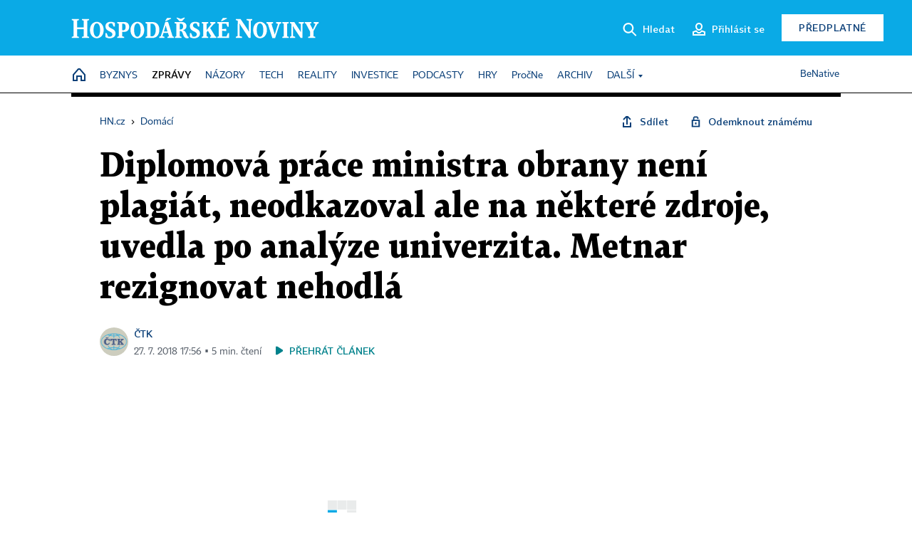

--- FILE ---
content_type: text/html; charset=windows-1250
request_url: https://domaci.hn.cz/c1-66203960-diplomova-prace-ministra-obrany-metnara-neni-plagiat-uvedla-po-analyze-ostravska-univerzita
body_size: 80237
content:
<!DOCTYPE html>
<!-- fe9; [0.9369] -->
<html lang="cs">
<head>
	<meta charset="windows-1250">
	<meta name="language" content="cs">
	<title>Diplomová práce ministra obrany není plagiát, neodkazoval ale na některé zdroje, uvedla po analýze univerzita. Metnar rezignovat nehodlá | Hospodářské noviny (HN.cz)</title>


	<meta name="viewport" content="initial-scale=1.0, width=device-width">
	<meta name="description" content="Diplomová práce ministra obrany Lubomíra Metnara (za ANO) není plagiát, mohla mít ale vyšší úroveň. Po analýze to uvedla Ostravská univerzita, kde práce vznikla. Metnar v diplomové práci neuváděl přebírané citace. O výsledku analýzy v pátek informoval mluvčí univerzity Adam Soustružník. Metnar se...">
	<meta name="keywords" content="ministerstvo obrany, plagiátorství, plagiát">
	<meta name="author" content="ČTK">
	<meta name="copyright" content="&copy; 2026 Economia, a.s.">
	<meta name="referrer" content="no-referrer-when-downgrade">
	<meta name="robots" content="max-image-preview:standard">
	<meta name="robots" content="max-snippet:-1">

	<meta name="facebook-domain-verification" content="1vzl0v0f1vma5x4519sbv50ibgqhl1">

	
	<meta property="fb:pages" content="93433992603">
	<meta property="fb:admins" content="1612230751">
	<meta property="fb:app_id" content="160152434038663">

	<meta property="og:site_name" content="Hospodářské noviny (HN.cz)">
	<meta property="og:email" content="hn@economia.cz">
	<meta property="og:phone_number" content="+420233071111">
	<meta property="og:fax_number" content="+420224800370">
	<meta property="article:publisher" content="https://www.facebook.com/hospodarky">
	<meta name="twitter:site" content="@hospodarky">

		<link rel="canonical" href="https://domaci.hn.cz/c1-66203960-diplomova-prace-ministra-obrany-metnara-neni-plagiat-uvedla-po-analyze-ostravska-univerzita">
				
					
	<meta name="googlebot" content="noarchive,snippet">

	<meta property="og:type" content="article">
	<meta property="og:url" content="https://domaci.hn.cz/c1-66203960-diplomova-prace-ministra-obrany-metnara-neni-plagiat-uvedla-po-analyze-ostravska-univerzita">
	<meta property="og:title" content="Diplomová práce ministra obrany není plagiát, neodkazoval ale na některé zdroje, uvedla po analýze univerzita. Metnar rezignovat nehodlá">
	<meta property="og:description" content="Diplomová práce ministra obrany Lubomíra Metnara (za ANO) není plagiát, mohla mít ale vyšší úroveň. Po analýze to uvedla Ostravská univerzita, kde práce vznikla. Metnar v diplomové práci neuváděl přebírané citace. O výsledku analýzy v pátek informoval mluvčí univerzity Adam Soustružník. Metnar se...">
	<meta property="og:image" content="https://img.ihned.cz/attachment.php/30/71868030/J0WSR3fUruKmopBIMaOvxGnkz8sjV5lw/jarvis_5b5774de498ecbdf28566155.jpg">
	<meta property="og:locale" content="cs_CZ">

		<meta property="article:published_time" content="2018-07-27T17:56:00+02:00">
	<meta property="article:tag" content="ministerstvo obrany, plagiátorství, plagiát">
	<meta property="article:section" content="Domácí">
	<meta name="news_keywords" content="ministerstvo obrany, plagiátorství, plagiát">

	<meta name="twitter:card" content="summary_large_image">
		<meta name="twitter:title" content="Diplomová práce ministra obrany není plagiát, neodkazoval ale na některé zdroje, uvedla po analýze univerzita. Metnar rezignovat nehodlá">
	<meta name="twitter:description" content="Diplomová práce ministra obrany Lubomíra Metnara (za ANO) není plagiát, mohla mít ale vyšší úroveň. Po analýze to uvedla Ostravská univerzita, kde práce vznikla. Metnar v diplomové práci neuváděl přebírané citace. O výsledku analýzy v pátek informoval mluvčí univerzity Adam Soustružník. Metnar se...">
	<meta name="twitter:image" content="https://img.ihned.cz/attachment.php/30/71868030/J0WSR3fUruKmopBIMaOvxGnkz8sjV5lw/jarvis_5b5774de498ecbdf28566155.jpg">
	<meta name="twitter:url" content="https://domaci.hn.cz/c1-66203960-diplomova-prace-ministra-obrany-metnara-neni-plagiat-uvedla-po-analyze-ostravska-univerzita">

	<link href="//hn.cz/css/v3/styles.css?26010715" rel="stylesheet" type="text/css">

	
<!-- Google Tag Manager -->
<script>(function(w,d,s,l,i){w[l]=w[l]||[];w[l].push({'gtm.start':
new Date().getTime(),event:'gtm.js'});var f=d.getElementsByTagName(s)[0],
j=d.createElement(s),dl=l!='dataLayer'?'&l='+l:'';j.async=true;j.src=
'//www.googletagmanager.com/gtm.js?id='+i+dl;f.parentNode.insertBefore(j,f);
})(window,document,'script','dataLayer','GTM-NPKTHP');</script>
<!-- End Google Tag Manager -->

	<script src="https://apis.google.com/js/client:platform.js?onload=start"></script>
	<script src="//hn.cz/js/vendor/jquery.js"></script>
	<script src="//hn.cz/js/vendor/jquery.cookie.js"></script>

	<script src="//hn.cz/js/cmp-init.js?21121616" charset="UTF-8"></script>
	<script src="//hn.cz/js/cmp-loader.js?25033113" charset="UTF-8"></script>

	<script src="//hn.cz/js/vendor/swiper-bundle.min.js"></script>
	<script src="https://asset.stdout.cz/fe/external/iframe.js" id="videohub_jscore"></script>
	<script src="//hn.cz/js/common.js?25121114" charset="UTF-8"></script>
	<script src="//hn.cz/js/sh.js?25070812" charset="UTF-8"></script>

	<script src="//hn.cz/js/oauth.js?25060911" charset="UTF-8" id="oauth-script" data-google-oauth-client-id="620603146776-l72im3egblf6h540rtcsb268554hcvl7.apps.googleusercontent.com"></script>
	<script src="//hn.cz/js/v2/payments_article_purchase.js?24060615" charset="UTF-8"></script>
	<script src="//hn.cz/js/jquery.modal-overlay.js?25093011" charset="UTF-8"></script>
	<script src="//hn.cz/js/jquery.modal-menu.js?24012515" charset="UTF-8"></script>
	<script src="//hn.cz/js/jquery.gallery.js?22101710" charset="UTF-8"></script>
	<script src="//hn.cz/js/jquery.iobjects.js?25121515" charset="UTF-8"></script>

	<script src="//hn.cz/js/v3/plugins.js?25120414" charset="UTF-8"></script>
	<script src="//hn.cz/js/tts.js?25101315" charset="UTF-8"></script>
	<script src="//hn.cz/js/v3/main.js?25101315" charset="UTF-8"></script>

	
	<link rel="icon" href="//hn.cz/img/v3/hn-icon.svg">
	<link rel="mask-icon" href="//hn.cz/img/v3/hn-icon.svg" color="#ffffff">
	<link rel="apple-touch-icon" href="//hn.cz/img/v3/hn-touch-icon.png">
	<meta name="theme-color" content="#ffffff">
	<link rel="manifest" href="https://hn.cz/js/manifests/HN_manifest.json"><!-- -->
	

	
	<script type="application/ld+json">
	{
		"@context": "https://schema.org",
		"@type": "NewsArticle",
		"publisher": {
			"@type": "Organization",
			"name": "Economia, a.s.",
			"logo": {
				"@type": "ImageObject",
				"url": "https://hn.cz/img/economia_logo.jpg"
			}
		},

		"url": "https://domaci.hn.cz/c1-66203960-diplomova-prace-ministra-obrany-metnara-neni-plagiat-uvedla-po-analyze-ostravska-univerzita",
		"mainEntityOfPage": "https://domaci.hn.cz/c1-66203960-diplomova-prace-ministra-obrany-metnara-neni-plagiat-uvedla-po-analyze-ostravska-univerzita",
		"headline": "Diplomová práce ministra obrany není plagiát, neodkazoval ale na některé zdroje, uvedla po analýze univerzita. Metnar rezignovat nehodlá",
		"image": "https://img.ihned.cz/attachment.php/30/71868030/J0WSR3fUruKmopBIMaOvxGnkz8sjV5lw/jarvis_5b5774de498ecbdf28566155.jpg",
		"datePublished": "2018-07-27T17:56:00+02:00",
		"dateModified": "2018-07-27T17:56:00+02:00",
		"author": {
			"@type": "Person",
			"name": "ČTK"
		},
		"description": "Diplomová práce ministra obrany Lubomíra Metnara (za ANO) není plagiát, mohla mít ale vyšší úroveň. Po analýze to uvedla Ostravská univerzita, kde práce vznikla. Metnar v diplomové práci neuváděl přebírané citace. O výsledku analýzy v pátek informoval mluvčí univerzity Adam Soustružník. Metnar se...",

		"isAccessibleForFree": "True"
	}
	</script>

<script src="//hn.cz/js/v3/microeshop.js?25070714" charset="UTF-8"></script>
<script>
var microeshop = new _MICROESHOP({
	shopKey: 'hn',
	articleId: 66203960,
	productsListTarget: '.products-list',
	waitingStages: [20,45],
	templates: {
		productItem: '#microeshop_screens .templates .product-item',
		selectedProductItem: '#microeshop_screens .templates .selected-product',
		savedCardItem: '#microeshop_screens .templates .saved-card',
		loggedUserItem: '#microeshop_screens .templates .logged-user',

		screenProducts: '#microeshop_screens .screen-products',
		screenLogin: '#microeshop_screens .screen-login',
		screenHasProduct: '#microeshop_screens .screen-has-subscription',
		screenPayment: '#microeshop_screens .screen-payment',
		screenPaymentStatus: '#microeshop_screens .screen-paymentstatus',

		loadingSpinner: '#microeshop_screens .templates .loading-dialog'
	},
	events: {
		onShow: function() {
			this._sendGA4Event('ec.item_view');
			this.screenProductSelection();
		},
		onProductSelect: function(product) {
			var node = this.contentWrapper.find('.product-'+product.id);
			node.parent().find('.selected').removeClass('selected');
			node.addClass('selected');
			this.contentWrapper.find('.action-login .price').text(product.price_to_pay);
			this._sendGA4Event('ec.add_to_cart');
		},
		onTokenSelect: function(token) {
			var node = this.contentWrapper.find('.card-token-'+token);
			node.parent().find('.selected').removeClass('selected');
			node.addClass('selected');
		},
		onOrderCreated: function() {
			this._sendGA4Event('ec.begin_checkout');
			this.screenPaymentStatus('waiting');
		},
		onOrderCreateFailed: function(error) {
			this.screenPaymentStatus('failed', error);
		},
		onOrderStateChecked: function(response) {
			if(response.status === false) {
				this.screenPaymentStatus('failed');
				return;
			}
			if(response.check_again === false) {
				if(response.payment_status === 'ok') {
					this._sendGA4Event('ec.purchase');
				}
				this.screenPaymentStatus(response.payment_status, response.payment_error);
				return;
			}

			this._checkOrderState();
		},
		onCardWidgetShow: function() {
			this.contentWrapper.find('.buttons').removeClass('hidden');
		},
		onCardWidgetSuccess: function() {
			this.contentWrapper.find('.buttons').addClass('hidden');
			var target = this.contentWrapper.find('.screen-payment .widget-wrapper');
			target.empty();
			this._showLoading(target);
		},
		onPaymentStatusScreenShow: function(screen, status, error) {
			if(status === 'ok') {
				$('.target-email', screen).text(this.state.user.email);
			}
		}
	},
	createDialog: function(content) {
		pulldown._overlay(
			$('<div>', { class: 'microeshop-wrapper' }).append(content),
			true,
			"microeshop-overlay"
		);
		return $('.microeshop-overlay .microeshop-wrapper');
	},
	createProductItem: function(data) {
		return this._hydrate('productItem', data);
	},
	createSelectedProductItem: function(data) {
		return this._hydrate('selectedProductItem', data);
	},
	createLoadingWidget: function() {
		return this.templates.loadingSpinner.clone();
	},
	createUserHasProductDialog: function(status, screen) {
		$('.target-email', screen).text(this.state.user.email);
		return screen;
	},
	getLoggedUser: function() {
		return ecoLogin && ecoLogin.user_email ? {
			email: ecoLogin.user_email,
			logged: ecoLogin.logged
		} : null;
	},
	createOauthLoginForm: function(state) {
		// nacteni soc metod

		var services = [];
		var oauthContainer = state.find('.login-methods');
		var servicesBtns = oauthContainer.find('.oauth_button');

		var callback = $.proxy((response) => {
			$('.oauth_error_wrapper, .oauth_error_wrapper > *', this.contentWrapper).removeClass("visible");
			$('.oauth_error_wrapper .error-unknown', this.contentWrapper).addClass('visible');

			if(response.status !== 'success') {
				$('.oauth_error_wrapper', this.contentWrapper).addClass("visible");
				if($('.oauth_error_wrapper .error-'+response.code, this.contentWrapper).length) {
					$('.oauth_error_wrapper .error-unknown', this.contentWrapper).removeClass('visible');
				}
				$('.oauth_error_wrapper .error-'+response.code, this.contentWrapper).addClass("visible");
				return;
			}
			if(ecoLogin) {
				ecoLogin.loadUserInfo(false);
			}

			this.screenLogin();
		}, this);

		for(var i=0;i<servicesBtns.length;i++) {
			var btn = $(servicesBtns[i]);
			btn.data('after_login_callback', callback);
			services.push(btn.data('service'));
		}
		oAuthLogin.init(services, oauthContainer);
		if(services.length > 0) {
			state.find('.oauth').removeClass('hidden');
		}
		return state;
	}
});

var microeshop_anchors = function(selector) {
	$(selector)
		.prop('href', 'javascript:void(0);')
		.click(function () {
			if ($(this).hasClass('in-progress')) { return; }
			$(this).addClass('in-progress');
			var index = 0;
			if ($(this).data('product-by-index')) { index = parseInt($(this).data('product-by-index'), 10); }
			if (microeshop.init(index)) {
				pulldown.microeshop();
			} else {
				alert('Omlouváme se, nepodařilo se načíst produkty nebo došlo k jiné chybě. Zkuste to prosím později.');
			}
			$(this).removeClass('in-progress');
		})
	;
};

$(document).ready(function() {
		microeshop_anchors('.microeshop-anchor, .offer-microeshop-anchor');
});

</script>

		<script>
			var tts;
			$(function(){ tts = new _TTS({ hintBox: null }); });
		</script>
	
<script>
	IHNED_meta.article = {
		id:			66203960,
		canonical:	'https://domaci.hn.cz/c1-66203960-diplomova-prace-ministra-obrany-metnara-neni-plagiat-uvedla-po-analyze-ostravska-univerzita',
		pubdate:	'2018-07-27 10:50:00',
		title:		'Diplomová práce ministra obrany není plagiát, neodkazoval ale na některé zdroje, uvedla po analýze univerzita. Metnar rezignovat nehodlá',
		preview_image: 'https://img.ihned.cz/attachment.php/40/71868040/4w2KTRgn7qHIFctfe0oh1bp8V9SdO5WL/jarvis_5b5774de498ecbdf28566155.jpg',
		source:		10008590,
		source_name: 'domaci.hn.cz',
		subsource:	10085570,
		slot:		10430670,
		subslot:	10499060,
		authors:	['ČTK'],
		tags:		['ministerstvo obrany','plagiátorství','plagiát'],
		chains:		'10162480,10010290,10078290,10078440,10149300',
		locked:		false,
		paywall_type:	'free',
		locked_for_user: false,
		lock_status:	''
	};

	$(document).ready(function() { GA4.article_detail(); });
</script>

		<script type="text/javascript">
		var page = {
			section: 'zpravy',
			subsection: 'domaci',
			ga4_type: 'detail'
		};

		sh_b.ts = '1768555321';

		_saseco.push_keywords('ministerstvo obrany;plagiátorství;plagiát');
		_saseco.set_site('ihned');
		_saseco.set_area('domaci');
		_saseco.set_targets_id('66203960');
		</script>
<script src="https://ai.hn.cz/pub/loader.min.js?202503" charset="UTF-8" async></script>
<script>

		var p = '010000_d';
		var branding_cfg = {};

		
		if (0) _saseco.targets.ap='1z';
		if (0) {
			_saseco.targets.ap=1;
			ppc_1_enabled = false;
			seznam_ads_enabled = false;
		} else if (seznam_ads_enabled) {
			eco_cmp_queue.push({
				'cmd': 'checkByPreset',
				'preset': 'seznam',
				'callback': function() {
					if (!isFromSeznam(true)) { return; }
					_saseco.targets.ab='sez';
					seznam_ads = true;
				}
			});
		}

		if (typeof branding_cfg.brand !== 'undefined' && typeof branding_cfg.brand.SAS !== 'undefined' && branding_cfg.brand.SAS) {
			_saseco.targets.ab = branding_cfg.brand.SAS;
		}

		if ($.cookie('user__aamhash')) { var aamDeclaredID = $.cookie('user__aamhash'); }

		
	_saseco.targets.template='article';

	</script>

	
	
		<script src="//hn.cz/js/gemius.js?22021711"></script>
		
	
	<script src="//hn.cz/js/ga4.js?25041514" charset="UTF-8"></script>

	<script type="text/javascript">
	
		window._sasic_queue = window._sasic_queue || [];
		window._sashec_queue = window._sashec_queue || [];
		window.AlsOptions = { tag: 'hn' };
		document.write('<sc' + 'ript type="text/javascript" src="' + '//prod-snowly-sasic.stdout.cz/dist/hn/sasic.min.js' + '" onLoad="_sasic.init()"></sc' + 'ript>');
		document.write('<sc' + 'ript type="text/javascript" src="' + '//prod-snowly-sasic.stdout.cz/libs/sashec-connector.min.js' + '" onLoad="_sashec.init()"></sc' + 'ript>');
		_sashec_queue.push(['group', { site:_saseco.get_site(), area:_saseco.get_area(), keyword:_saseco.keywords, targets:_saseco.targets, callback: _saseco.callback }]);
	
	</script>

</head>
<body class="bt90 body0 page-010000_d s2-1 page-article-detail article-detail article-66203960" id="top">
	
<!-- Google Tag Manager (noscript) -->
<noscript><iframe src="https://www.googletagmanager.com/ns.html?id=GTM-NPKTHP" height="0" width="0" style="display:none;visibility:hidden"></iframe></noscript>
<!-- End Google Tag Manager (noscript) -->


	<header>
		<div class="header-wrapper">
			<div class="hn-lista">
				<div class="wrapper">
					<div class="logo">
						<a href="https://hn.cz/">
							<img src="https://hn.cz/img/v3/logo_hospodarske_noviny.svg" alt="Hospodářské noviny">
						</a>
					</div>
					<div class="menu-right">
						<a href="javascript:;" class="button simple button-search" onclick="$('.header-search').removeClass('hidden'); $('.header-search .search-what').focus();"><span class="ico ico-search"></span><span class="after">Hledat</span></a>
						<span class="button-tts desktop-only" title="Zobrazit playlist audio článků"></span>
						<span class="button-pocket desktop-only" title="Články uložené na později"></span>
						<a href="javascript:;" class="button simple button-login desktop-only"><span class="ico ico-profile"><span class="initials"></span></span><span class="text-not-logged after">Přihlásit se</span><span class="text-logged after">Můj účet</span></a>
						<a href="https://predplatne.hn.cz/" target="_blank" class="button inverted button-subscription" onclick="GA4.button_click($(this), 'subscription');">Předplatné</a>
						<a href="javascript:;" class="button simple button-menu-trigger no-desktop" onclick="header.toggleMobileMenu();"><span class="ico ico-menu"></span></a>
					</div>
					<form class="header-search hidden" action="https://hn.cz/#result" method="GET">
						<input type="text" name="search[what]" class="search-what" data-type="main" placeholder="Hledat na HN.cz ...">
						<button class="button search-button ico-search"><span class="desktop-only">Hledat</span></button>
						<span class="ico-close" onclick="$('.header-search').addClass('hidden');"></span>
						<input type="hidden" name="p" value="000000_search">
					</form>
				</div>
			</div>
			<div class="menu-wrapper">
				<div class="wrapper">
					<div class="menu-header">
						<div class="wrapper">
							<span class="button-tts" title="Zobrazit playlist audio článků"></span>
							<span class="button-pocket" title="Články uložené na později"></span>
							<a href="javascript:;" class="button simple button-login"><span class="ico ico-profile"><span class="initials"></span></span><span class="text-not-logged">Přihlásit se</span><span class="text-logged">Můj účet</span></a>
							<a href="https://predplatne.hn.cz/" target="_blank" class="button inverted button-subscription" onclick="GA4.button_click($(this), 'subscription');">Předplatné</a>
						</div>
					</div>
					
						<div class="menu">
	<nav class="navig" data-position="header">
			<ul class="swiper-wrapper ">
			<li class="swiper-slide home menu-home"><a href="https://hn.cz/" title="" target="_self"><span>Home</span></a></li>
			<li class="swiper-slide menu-byznys"><a href="https://byznys.hn.cz/" title="" target="_self"><span>Byznys</span></a></li>
			<li class="swiper-slide menu-zpravy"><a href="https://zpravy.hn.cz/" title="" target="_self"><span>Zprávy</span></a></li>
			<li class="swiper-slide menu-nazory"><a href="https://nazory.hn.cz/" title="" target="_self"><span>Názory</span></a></li>
			<li class="swiper-slide menu-tech"><a href="https://tech.hn.cz/" title="" target="_self"><span>Tech</span></a></li>
			<li class="swiper-slide menu-reality"><a href="https://byznys.hn.cz/reality/" title="" target="_self"><span>Reality</span></a></li>
			<li class="swiper-slide menu-investice"><a href="https://investice.hn.cz/" title="" target="_self"><span>Investice</span></a></li>
			<li class="swiper-slide menu-podcasty"><a href="https://podcasty.hn.cz/" title="" target="_self"><span>Podcasty</span></a></li>
			<li class="swiper-slide menu-hry"><a href="https://hn.cz/hry" title="" target="_self"><span>Hry</span></a></li>
			<li class="swiper-slide capitalize"><a href="https://procne.hn.cz/" title="" target="_self"><span>PročNe</span></a></li>
			<li class="swiper-slide menu-archiv"><a href="https://archiv.hn.cz/" title="" target="_self"><span>Archiv</span></a></li>
			<li class="swiper-slide submenu-anchor" data-submenu="submenu_163100"><span title="">Další</span></li>
		</ul>

									<div class="sub-menu hidden" id="submenu_163100">
									<ul class="swiper-wrapper menu-links">
			<li class="swiper-slide "><a href="https://hn.cz/tagy/Jak-nastartovat-sever-357605" title="" target="_self"><span>Jak nastartovat sever</span></a></li>
			<li class="swiper-slide "><a href="https://specialy.hn.cz/" title="" target="_self"><span>Speciály HN</span></a></li>
			<li class="swiper-slide "><a href="https://vikend.hn.cz/" title="" target="_self"><span>Víkend</span></a></li>
			<li class="swiper-slide "><a href="https://stavba.hn.cz/" title="" target="_self"><span>Magazín Stavba</span></a></li>
			<li class="swiper-slide "><a href="https://hn.cz/knihy-hn" title="" target="_self"><span>Knihy HN</span></a></li>
		</ul>

									<ul class="swiper-wrapper menu-links">
			<li class="swiper-slide "><a href="https://eventy.hn.cz/" title="" target="_self"><span>Eventy</span></a></li>
			<li class="swiper-slide "><a href="https://hn.cz/tagy/Green-Deal-355623" title="" target="_self"><span>Green Deal</span></a></li>
			<li class="swiper-slide "><a href="https://hn.cz/inovatori/" title="" target="_self"><span>Inovátoři roku</span></a></li>
			<li class="swiper-slide "><a href="https://byznys.hn.cz/zenyceska/" title="" target="_self"><span>Top ženy</span></a></li>
			<li class="swiper-slide "><a href="https://nejbanka.hn.cz/" title="" target="_self"><span>Nej banka / Nej pojišťovna</span></a></li>
		</ul>

									<ul class="swiper-wrapper menu-links">
			<li class="swiper-slide "><a href="https://predplatne.hn.cz/" title="" target="_self"><span>Předplatné</span></a></li>
			<li class="swiper-slide "><a href="https://hn.cz/tiraz/" title="" target="_self"><span>Redakce</span></a></li>
			<li class="swiper-slide "><a href="https://www.economia.cz/ceniky-inzerce/" title="" target="_self"><span>Inzerce</span></a></li>
			<li class="swiper-slide "><a href="https://www.economia.cz/contact/" title="" target="_self"><span>Kontakty</span></a></li>
			<li class="swiper-slide "><a href="https://hn.cz/news/" title="" target="_self"><span>Newslettery</span></a></li>
		</ul>

									<ul class="swiper-wrapper menu-links">
			<li class="swiper-slide "><a href="https://ekonom.cz/" title="" target="_self"><span>Ekonom</span></a></li>
			<li class="swiper-slide "><a href="https://logistika.ekonom.cz/" title="" target="_self"><span>Logistika</span></a></li>
			<li class="swiper-slide "><a href="https://pravniradce.ekonom.cz/" title="" target="_self"><span>Právní rádce</span></a></li>
			<li class="swiper-slide "><a href="https://hn.cz/hry" title="" target="_self"><span>Hry</span></a></li>
			<li class="swiper-slide "><a href="https://www.economia.cz/" title="" target="_self"><span>Economia</span></a></li>
		</ul>

						</div>
			
			<ul class="swiper-wrapper ">
			<li class="swiper-slide menu-benative capitalize"><a href="https://benative.hn.cz/" title="" target="_self"><span>BeNative</span></a></li>
		</ul>

	
	</nav>
</div>

					
				</div>
			</div>
			<div class="hidden">
				<div class="account-menu">
					<div class="profile">
						<span class="image no-image"><span class="initials"></span></span>
						<div class="name"></div>
					</div>
					<ul class="menu-links">
						<li><a href="https://ucet.hn.cz" class="menu-item item-account">Nastavení účtu</a></li>
						<li><a href="https://ucet.hn.cz/predplatne/" class="menu-item item-subscriptions">Moje předplatné</a></li>
						<li><a href="javascript:;" class="menu-item item-logout">Odhlásit se</a></li>
					</ul>
				</div>
			</div>
		</div>
	</header>
	<script>
				$('.menu:not(.submenu) .menu-zpravy').addClass("active");
		header.init();
	</script>

	<!-- a wrapper -->
	<div id="brand-a" class="brand-a"><div id="brand-b" class="brand-b"><div id="brand-c" class="brand-c">

	<!-- all-wrapper -->
	<div class="all-wrapper">

		<div class="a-wrapper leader">
	<div id="a-leader" class="a-content">
		<script type="text/javascript">
	_saseco.queue_push(['position','a-leader',{size:['leader','79a','91a','92a','11a','21a']}]);
</script>
	</div>
</div>
		<div class="a-wrapper strip-1">
	<div id="a-strip-1" class="a-content">
		<script type="text/javascript">
			_saseco.queue_push(['position','a-strip-1',{ size:'strip', pos:'1', async:false }]);
		</script>
	</div>
</div>

		<div class="content">
		<!-- content start -->



	<div class="article-header gap">
	<div class="wrapper-fixed"><div class="wrapper">
		<div class="tools">
			

<div class="breadcrumbs">
	<a href="https://hn.cz/"><span>HN.cz</span></a>
	<span>&rsaquo;</span>
			<a href="https://domaci.hn.cz"><span>Domácí</span></a>
									</div>

			<div class="article-sharing">
				<span class="article-sharing-bg" onclick="$('.article-sharing').toggleClass('unpacked');"></span>
				<span class="ico-menu-small" onclick="$('.article-sharing').toggleClass('unpacked');"></span>
				<div class="article-sharing-wrap">
					<a href="javascript:;" class="button simple with-icon" id="button-share" title="Sdílet"><span class="ico ico-share"></span><span class="after">Sdílet</span></a>
											<span class="button simple with-icon button-tts"></span>
						<span class="button simple with-icon button-pocket" title="Uložit článek na později / odebrat z uložených článků"></span>
										<a href="javascript:;" class="button simple with-icon" id="button-opentofriend" title="Odemknout známému"><span class="ico ico-lock-open blue"></span><span class="after">Odemknout známému</span></a>
				</div>
			</div>
		</div>
				<h1 class="tts-prop-name tts-part" data-url="https://domaci.hn.cz/c1-66203960-diplomova-prace-ministra-obrany-metnara-neni-plagiat-uvedla-po-analyze-ostravska-univerzita"
		    data-tts-prop="name" data-tts-part="0">Diplomová práce ministra obrany není plagiát, neodkazoval ale na některé zdroje, uvedla po analýze univerzita. Metnar rezignovat nehodlá</h1>
	</div></div>
	<div class="article-meta">
		<div class="article-meta-wrap">
											<div class="authors tts-prop-author tts-part" data-tts-prop="author" data-tts-part="0">
											<span class="photos">
							<a href="https://hn.cz/autori/ctk-10440900">
																							<img src="https://img.ihned.cz/attachment.php/770/76736770/U2vN0rkDOtfnqSWRmh5GJcue7V34ydiM/CTK_logo_web.png" title="ČTK" />
															</a>
						</span>
						<a href="https://hn.cz/autori/ctk-10440900">ČTK</a>									</div>
										<div class="publish_date time">
																<span>27. 7. 2018&nbsp;17:56&nbsp;&squf;
				5&nbsp;min.&nbsp;čtení</span>
				&nbsp; &nbsp; <span id="tts-start-wrap"><span id="tts-start" class="tts-status-bar"></span><span id="tts-player-micro" class="inactive"><span class="tts-status-bar"></span><span class="tts-progress-bar micro empty"></span></span></span>
			</div>
		</div>
		
		
	</div>
</div>

<div class="wrapper-cols gap-big">
	<div class="column col1">
		<div class="article-primary-area" id="articlePrimaryTarget">
		<div class="main-image">
		<div class="article-image-wrapper image-wrapper">
			<img src="https://img.ihned.cz/attachment.php/30/71868030/J0WSR3fUruKmopBIMaOvxGnkz8sjV5lw/jarvis_5b5774de498ecbdf28566155.jpg" alt="Ministr obrany Lubomír Metnar (za ANO).">
			<span class="media-button ico ico-media-video"></span>
		</div>
		<div class="image-meta">
			<span class="content" title="Skrýt popis">
				<span class="title">Ministr obrany Lubomír Metnar (za ANO). </span>
												<span class="author">Autor &squf; <a href="https://hn.cz/autori/honza-mudra-19301530">Honza Mudra</a></span>
							</span>
			<span class="ico-up" title="Zobrazit popis"></span>
		</div>
	</div>
	<script>
		var fullImgData = {
			type: 'info_graphic',
			_config: {
				name: '',
				image: {
					url: 'https://img.ihned.cz/attachment.php/130/71851130/a6TstHUwp7FnkgMuyeVSC0z2JP3mjWdD/jarvis_5b5774de498ecbdf28566155.jpeg'
				},
				description: null
			}
		};
		var fullImg = new IO_info_graphic(fullImgData._config);
		$('.main-image img').click(function() {
			pulldown.mediaPopup(fullImgData, fullImg.createStructure(), null);
		});

		$('.main-image .image-meta').click(function() { $('.main-image .image-meta').toggleClass('switched'); });
	</script>
		
</div>


<div class="article-content gap article-body tts-prop-body" data-tts-prop="body" data-tts-hash="">
	<div class="article-body-part free-part"><p><span class="first-letter" data-letter="D">D</span>iplomová práce ministra obrany Lubomíra Metnara (za ANO) není plagiát, mohla mít ale vyšší úroveň. Po analýze to uvedla Ostravská univerzita, kde práce vznikla. Metnar v diplomové práci neuváděl přebírané citace. O výsledku analýzy v pátek informoval mluvčí univerzity Adam Soustružník.</p>
<p>Metnar se odpoledne na tiskové konferenci omluvil za to, že použité zdroje řádně necitoval, rezignovat ale nehodlá.</p>
<p>"Rád bych se touto cestou omluvil jak veřejnosti, tak autorovi publikace, ze které jsem ve své diplomové práci vycházel, že jsem neuvedl řádně citace," řekl novinářům Metnar.</p>
<p>"Před více než 14 let jsem udělal chybu, teď mě to mrzí a omlouvám se za to," doplnil.</p>
<p>"Posudky Policejní akademie i Ostravské univerzity shodně tvrdí, že má práce není plagiátem. Odstoupil bych v případě, že by posudky označily moji práci za plagiát," dodal ministr.</p>
<p>"Výsledkem posouzení textu je závěr, že se autor práce Lubomír Metnar nedopustil vědomého plagiátorství," uvedl Soustružník.</p>
<p>Podle něj první výsledek kontroly Metnarovy práce ukázal, že text vykazuje nedostatečnou práci s citačními zdroji. Jednalo se zejména o absenci odkazů na knihu Petra Musílka z Vysoké školy ekonomické v Praze.</p>
<p>"Na některých stránkách z této knihy diplomant evidentně čerpá, aniž by odkázal na zdroj. Nicméně práce je řádně uvedena v seznamu použité literatury," uvedl Soustružník.</p>

	<div class='a-wrapper wallpaper wallpaper-2'>
	<div id="a-wallpaper-2" class="a-content">
		<script>
			_saseco.queue_push(['position','a-wallpaper-2',{
				size:['wallpaper','mpu','sq3'], async:false, pos:'2'
			}]);
		 
			var recalculate_wallpaper = function() {

				var wrapper = $('#a-wallpaper-2').parent();
				if(!wrapper.hasClass('a-visible')) return;

				var wtop = Math.round(wrapper.offset().top);
				var wbot = wtop + wrapper.height();

				var conflict = false;
				$(".d-elm").each(function() {
					$(this).removeClass('wallpaper-conflict'); // reset

					var btop = Math.round($(this).offset().top);
					var bbot = btop + $(this).height();
					if(
						(wtop < btop && wbot > btop) || // wallpaper zacina nad boxem a konci v boxu
						(wtop > btop && wbot < bbot) || // wallpaper zacina a konci uvnitr boxu
						(wtop < bbot && wbot > bbot) // wallpaper zacina v boxu, konci pod nim
					) {
						$(this).addClass('wallpaper-conflict');
						conflict = true;
					}
				});

				wrapper.removeClass('wallpaper-with-box')
				if(conflict) wrapper.addClass('wallpaper-with-box');
			};

			_saseco.add_manual_callback('recalculate', recalculate_wallpaper);
			$(document).ready(recalculate_wallpaper);
				</script>
	</div>
</div>

	<div class='a-wrapper mediumrectangle mediumrectangle-1'>
	<div id="a-mediumrectangle-1" class="a-content">
		<script>
			var sas_mr1 = 'mediumrectangle';
			if (_saseco.targets.device === 'm') {
				sas_mr1 = ['mediumrectangle','is','prmsquare','square300'];
			}
			_saseco.queue_push(['position','a-mediumrectangle-1',{
				size:sas_mr1, async:false, pos:'1'
			}]);
		</script>
	</div>
</div>



<p>Ke zhodnocení v informačním systému Theses odhalujícím možné plagiáty bylo nutné převést Metnarovu diplomovou práci do elektronické podoby, protože existovala pouze v písemné formě.</p>
<p>"Kontrola v systému Theses.cz identifikovala 45 případů shody, ze kterých ve 39 případech byla nalezena shoda méně než pět procent. Analýzy se zaměřily na shody s hodnotou 11 procent, které se vyskytly dvakrát, osm procent a šest procent. V každém z uvedených případů se jedná o nekorektní citování zákonů, případně podzákonných norem. Část shod se týká podobnosti se studijními materiály - jedná se o vysokoškolské kvalifikační práce publikované ovšem později nežli práce Lubomíra Metnara," uvedl Soustružník.</p>
<p>Dodal, že kvůli zajištění objektivity hodnocení zapojila univerzita do procesu posouzení textu diplomové práce i samotného Musílka, prorektora Vysoké školy ekonomické v Praze a autora ne zcela korektně citovaného textu.</p>
<p>"S ohledem na citační standardy, počet uvedené odborné literatury a zdrojů a celkové zpracování diplomové práce je evidentní, že by práce měla být na vyšší úrovni. Primární odpovědnost za tyto nedostatky je pochopitelně na straně studenta, nicméně částečně i na straně vedoucí diplomové práce, která měla diplomanta odborně směrovat a upozornit jej na absenci citačních zdrojů, stejně jako na oponentovi, který však tento nedostatek v oponentním posudku explicitně uvedl," řekl Soustružník.</p>
<p>Později v České televizi připustil, že teď by práce zřejmě nebyla připuštěna k obhajobě a byla by studentovi vrácena k dopracování a úpravám citací. Připomněl ale, že Metnarova diplomová práce je 14 let stará a systémy na odhalování plagiátů se vyvíjejí. "Povinností vysoké školy obecně není prokazovat, zda se její konkrétní student dopustil plagiátorství, nýbrž prokazovat, že vytvořila, udržovala, rozvíjela a účinně uplatňovala vlastní systém opatření proti plagiátorství," míní.</p>
<p><span>Babiš napsal, že Metnar má nezávislé posudky dvou škol, že jeho práce není plagiát. "Zároveň se k jeho práci vyjádřil autor, z jehož knihy čerpal. Ano, pan Metnar měl lépe pracovat s citacemi, ale odborníci se shodují, že diplomová práce plagiátem není. Mně to stačí. Jsem přesvědčen, že ze svého postu odcházet nemá," uvedl premiér.</span></p>
<p>Ministr zadal posouzení práce také Policejní akademii ČR. "Je potřeba říci, že posudky Policejní akademie, Ostravské univerzity i vyjádření IT specialisty z Vysoké školy ekonomické Jana Macha shodně tvrdí, že má práce není plagiátem," uvedl. "Po zhodnocení celé situace a všech dostupných informací, které tady zazněly, jsem se rozhodl, že panu premiérovi rezignaci nabízet nebudu," řekl.</p>
<p>Na novinářský dotaz týkající se dalších údajných pochybení v práci Metnar řekl, že "v současné době nebude slovo od slova rozebírat" svou diplomovou práci.</p>
<p>Posudek Policejní akademie, který novinářům poskytlo ministerstvo obrany, dospěl k podobným závěrům jako Ostravská univerzita. Chybějící citace označil za nedostatek, práce ale podle něj není plagiátem. "Student nezatajoval použité zdroje. Práce vykazuje dílčí nedostatky, nutno však seriózně říci, že tyto nedostatky byly odstranitelné před odevzdáním práce a nejdou jen k tíži samotného studenta, ale též vedoucího diplomové práce," uvádí dokument, pod kterým je podepsán prorektor pro vnější vztahy a zahraniční styky František Hřebík.</p>
<p>Metnar vystudoval Vyšší policejní školu Ministerstva vnitra ČR, později při zaměstnání Pedagogickou fakultu Ostravské univerzity, kde získal titul magistr. Česká televize v úterý uvedla, že jeho diplomová práce obsahuje seznam použitých zdrojů, je v ní ale velmi málo průběžných odkazů. Některé strany jsou převzaty nebo jen mírně upraveny bez jasného vyznačení, že jde o převzatý text. Metnar sám po zjištění nevyloučil rezignaci.</p>
<p>V minulých dvou týdnech kvůli podezření z opisování v bakalářské a diplomové práci rezignovali dva další ministři koaliční vlády ANO a ČSSD, ministryně spravedlnosti Taťána Malá (ANO) a ministr práce a sociálních věcí Petr Krčál (ČSSD).</p>
<p>V jejich případech ale panovaly pochybnosti, zda jsou vůbec jejich práce původní.</p></div>

										<div class="end-article-dot tags">
				<ul>
																													<li id="tag-229965"><a href="https://hn.cz/tagy/ministerstvo-obrany-229965" title="ministerstvo obrany">#ministerstvo obrany</a></li>
																													<li id="tag-35087"><a href="https://hn.cz/tagy/plagiatorstvi-35087" title="plagiátorství">#plagiátorství</a></li>
																													<li id="tag-37444"><a href="https://hn.cz/tagy/plagiat-37444" title="plagiát">#plagiát</a></li>
									</ul>
			</div>
			
		
			<div class="detail-media-content gap-big">
					</div>
	
		
	
	
	
	<div id="google-news-link">
		<p style="display: flex; align-items: center; margin: 16px 0 0; font-size: 15px; padding: 4px 10px; background-color: #F8F8F8;">
			<a href="https://news.google.com/publications/CAAqBwgKMP7knwswi--3Aw?hl=cs&gl=CZ&ceid=CZ:cs" target="_blank"
			   style="flex: 0 0 auto; margin-right: 16px;"><img src="https://www.gstatic.com/gnews/logo/google_news_40.png" style="width: 30px;"></a>
			<span class="f-sans">Přidejte si Hospodářské noviny
			<a href="https://news.google.com/publications/CAAqBwgKMP7knwswi--3Aw?hl=cs&gl=CZ&ceid=CZ:cs" target="_blank">mezi své oblíbené tituly</a>
			na Google zprávách.</span>
		</p>
	</div>

			<div class="unlocked-offer-at-end">
				<div class="unlocked-offer">
		<h3 class="title">
			<span class="uo-default">Tento článek <span class="uo-have">máte</span><span class="uo-is">je</span> zdarma.
				Když si předplatíte HN, budete moci číst všechny naše články<span class="uo-branding"> nejen na vašem aktuálním připojení</span>.</span>
			<span class="for-soon-end">Vaše předplatné brzy skončí. Předplaťte si HN a můžete i nadále číst všechny naše články.</span>
			Nyní&nbsp;první 2&nbsp;měsíce jen za 40&nbsp;Kč.</h3>
		<div class="content">
			<ul class="benefits">
				<li>Veškerý obsah HN.cz</li>
				<li>Možnost kdykoliv zrušit</li>
				<li>Odemykejte obsah pro přátele</li>
				<li>Ukládejte si články na později</li>
				<li>Všechny články v audioverzi + playlist</li>
			</ul>
			<div class="buttons">
				<a href="https://predplatne.hn.cz/?backlink=https://domaci.hn.cz/c1-66203960-diplomova-prace-ministra-obrany-metnara-neni-plagiat-uvedla-po-analyze-ostravska-univerzita" class="button offer-microeshop-anchor"
				   data-text="předplatné">za 40 Kč</a>
				<span>nebo</span>
				<a href="https://predplatne.hn.cz/?backlink=https://domaci.hn.cz/c1-66203960-diplomova-prace-ministra-obrany-metnara-neni-plagiat-uvedla-po-analyze-ostravska-univerzita" class="button offer-microeshop-anchor"
				   data-product-by-index="1"
				   data-text="předplatné"><span>za 80 Kč</span><br>Navíc mobilní aplikace<br>a web bez reklam</a>
			</div>
		</div>
	</div>

		</div>
	</div>
<script>
	var slideshow = new _Slideshow({
		reloadAdsAfterClicks: 2,
		scrollTopCorrection: -150
	});
	$(function(){
		if (isFromSeznam(true)) {
			$('#google-news-link').hide();
					}
	});
</script>

	


		

							
	



<script>
	var iobjects = {"1142998":{"type":"embedded_video","iobject_id":1142998,"id":136648,"name":"\u017dIV\u011a: Pod\u00e1 ministr obrany Lubom\u00edr Metnar rezignaci?","description":"Pod\u00edvejte se na br\u00edfink ministra obrany.","preview_image":{"url":"https:\/\/img.ihned.cz\/attachment.php\/650\/71868650\/Rn5sPEkGWFOxmeUyVuA0CTo7cvr2INS6\/768x432xf837\/ZIVE_Poda_ministr_obrany_Lubomir_Metnar_rezignaci_.jpg","width":768,"height":432},"author":null,"url":"https:\/\/video.aktualne.cz\/embed_iframe\/r~e94b99f0919211e89f80ac1f6b220ee8","embed":"<iframe width=\"768\" height=\"800\" src=\"https:\/\/video.aktualne.cz\/embed_iframe\/r~e94b99f0919211e89f80ac1f6b220ee8\" frameborder=\"0\" allowfullscreen><\/iframe>","duration_sec":0,"duration_formated":"00:00","element_id":null,"primary":true}};
	if(iobjects !== undefined) {
			_IO.addIobjectsData(iobjects);

			if ($('.detail-media-content').length) {
				$('.detail-media-content .media-placeholder').each(function () {
					var target = $(this).data('target');
					if ($('.article-body-part .inserted_iobject_' + target).length) $(this).remove();
				});
				if (!$('.detail-media-content .media-placeholder').length) $('.detail-media-content').remove();
			}

			_IO.initEntrypoints();

			
						var primaryObject = {
				id: 1142998,
				autoShow: true,
				options: {
					autoplay: true,
					showTitle: false,
					action: 'replace',
					container: '#articlePrimaryTarget'
				}
			};
						
			if (primaryObject.autoShow === true) {
				_IO.show(primaryObject.id, primaryObject.options);
			}
		

			
			if (typeof online_report === 'object') {
				online_report.replace_iobjects();
			}

			$.each(surveys, function(index, value) {
				if (typeof surveys_extra_options === 'object' && typeof surveys_extra_options[index] === 'object') {
					value = $.extend(true, {}, value, surveys_extra_options[index]);
				}
				surveys[index] = new _SURVEY(value);
				ecoLogin.updateUserInfoCallback.push(function(el) {
					surveys[index].updateSurveyButton();
				});
			});
	}

</script>
<div class="article-social-share" id="article-sharing-menu">
	<ul class="menu-links">
		<li><a href="javascript:;" class="menu-item share-f" onclick="return share_link($(this),'f',null);"><span class="ico ico-soc-fb"></span>Facebook</a></li>
		<li><a href="javascript:;" class="menu-item share-x" onclick="return share_link($(this),'x',null,'Diplomov%C3%A1+pr%C3%A1ce+ministra+obrany+nen%C3%AD+plagi%C3%A1t%2C+neodkazoval+ale+na+n%C4%9Bkter%C3%A9+zdroje%2C+uvedla+po+anal%C3%BDze+univerzita.+Metnar+rezignovat+nehodl%C3%A1');"><span class="ico ico-soc-x"></span>Platforma X</a></li>
		<li><a href="javascript:;" class="menu-item share-c" onclick="return share_link($(this),'c',null);"><span class="ico ico-link"></span>Kopírovat odkaz</a></li>
	</ul>
</div>


	


<div class="hidden" id="microeshop_screens">

	<div class="templates">
		<!-- produkt -->
		<div class="product-item bordered-item product-[id] selectable-radio" data-product="[id]">
			<span class="item-title">
				<span class="title">[name_short]</span>
				<span class="note-1">[notes.note_1]</span>
			</span>
			<span class="note-2">[notes.note_2]</span>
		</div>
		<!-- /produkt -->
		<!-- selected product -->
		<div class="selected-product bordered-item">
			<span class="item-title">
				<span class="title">[name]</span>
				<span class="note-1">[notes.note_1]</span>
			</span>
			<span class="change-button">
				<a href="javascript:;" class="button simple action" data-action="screen:ProductSelection"><span class="ico ico-pencil blue"></span></a>
			</span>
		</div>
		<!-- /selected product -->
		<!-- logged user -->
		<div class="logged-user bordered-item">
			<span class="item-title">
				<span class="title">[email]</span>
				<span class="note-1">Přihlášený uživatel</span>
			</span>
		</div>
		<!-- /logged user -->
		<!-- saved card -->
		<div class="saved-card bordered-item selectable-radio card-token-[id]" data-item="[id]">
			<span class="item-title">
				<span class="title">[number]</span>
				<span class="note-1">Platnost do: [valid.month]/[valid.year]</span>
			</span>
		</div>
		<!-- /saved card -->

		<div class="loading-dialog">
			<div class="spinner-big">
				<span class="ico ico-loading blue segment-1"></span>
				<span class="ico ico-loading blue80 segment-2"></span>
				<span class="ico ico-loading blue segment-3"></span>
			</div>
		</div>
	</div>




	<!-- screen for products -->
	<div class="microeshop-screen screen-products">
		<div class="products-list"></div>
		<div class="box steps">
			<div class="box-content">
				<div class="step">
					<span class="icon bg-azure"><span class="ico ico-exit blue"></span></span>
					<div class="title">Možnost kdykoliv zrušit</div>
				</div>
				<div class="step">
					<span class="icon bg-azure"><span class="ico ico-bell"></span></span>
					<div class="title">Upozornění 2 dny před automatickou obnovou předplatného</div>
				</div>
			</div>
		</div>
		<div class="info">
			<div class="part">
				<input type="checkbox" id="marketing_agreement_[state_hash]" name="marketing_agreement" value="Y" class="bullet consent" />
				<label class="content" for="marketing_agreement_[state_hash]">
					<p>Přeji si dostávat obchodní sdělení společnosti Economia, a.s., o jiných, než objednaných či o obdobných produktech a službách. Více viz <a href="https://www.economia.cz/ochrana-osobnich-udaju/" target="_blank">Informace o zpracování osobních údajů</a> za účelem zasílání obchodních sdělení.</p>
				</label>
			</div>
			<div class="part">
				<span class="bullet"><span class="ico ico-info anthracite"></span></span>
				<div class="content">
					<p>Odesláním objednávky beru na vědomí, že mé osobní údaje budou zpracovány dle <a href="https://www.economia.cz/ochrana-osobnich-udaju/" target="_blank">Zásad ochrany osobních a dalších zpracovávaných údajů</a>, a souhlasím se <a href="https://predplatne.hn.cz/economia/vop" target="_blank">Všeobecnými obchodními podmínkami</a> vydavatelství Economia, a.s.</p>
					<p>Beru na vědomí, že budu dostávat obchodní sdělení, týkající se objednaných či obdobných produktů a služeb společnosti Economia, a.s.
						<a href="javascript:;" onclick="$(this).closest('.content').find('.info_subcontent').toggleClass('hidden');$(this).toggleClass('unfolded');" class="folding-trigger">Odmítnout zasílání<span class="ico ico-down-small black"></span><span class="ico ico-up-small black"></span></a>
					</p>
					<div class="info_subcontent hidden">
						<p>Zaškrtnutím políčka přijdete o možnost získavat informace, které přímo souvisí s vámi objednaným produktem a službami, například:</p>
						<ul>
							<li>Odkaz na stažení mobilní aplikace</li>
							<li>Aktivační kód pro přístup k audioverzi obsahu</li>
							<li>Informace o podstatných změnách a produktových novinkách</li>
							<li>Možnost vyjádřit se ke kvalitě produktů</li>
							<li>Další praktické informace a zajímavé nabídky</li>
						</ul>
						<div class="checkinput">
							<input type="checkbox" name="no_legitimate_interest" value="Y" class="consent" id="no_legitimate_interest_[state_hash]" />
							<label for="no_legitimate_interest_[state_hash]">Nechci dostávat obchodní sdělení týkající se objednaných či obdobných produktů společnosti Economia, a.s.</label>
						</div>
					</div>
				</div>
			</div>
		</div>
		<div class="buttons">
			<a href="javascript:;" class="button action action-login" data-action="screen:Login">Zaplatit <span class="price">30</span> Kč kartou</a>
		</div>
		<div class="help-info">
			<p>Můžete si prohlédnout <a href="https://predplatne.hn.cz/?backlink=https://domaci.hn.cz/c1-66203960-diplomova-prace-ministra-obrany-metnara-neni-plagiat-uvedla-po-analyze-ostravska-univerzita">kompletní nabídku</a>,<br>která obsahuje předplatné i na delší období a tištěné vydání.</p>
		</div>
	</div>
	<!-- screen for products -->

	<!-- screen login -->
	<div class="microeshop-screen screen-login">
		<div class="product-slot"></div>
		<div class="state state-logged hidden">
			<div class="user"></div>
			<div class="cards hidden"></div>
			<div class="buttons">
				<a href="javascript:void(0);" class="button action action-payment" data-action="payment">Zaplatit <span class="price">0</span> Kč</a>
				<a href="javascript:void(0);" class="button inverted with-border action action-pay-alternative hidden" data-action="payment:newcard">Zaplatit jinou kartou</a>
			</div>
		</div>
		<div class="state state-methods hidden">
			<div class="title">Účet pro čtení obsahu</div>
			<div class="oauth hidden">
													<div class="login-methods">
						<div class="services">
																						<a href="javascript:;" class="oauth_button social-button button-google" data-service="google" data-action="login" title="Google"><span class="ico ico-social-google"></span></a>
																							<a href="javascript:;" class="oauth_button social-button button-facebook" data-service="facebook" data-action="login" title="Facebook"><span class="ico ico-social-facebook"></span></a>
																							<a href="javascript:;" class="oauth_button social-button button-apple" data-service="apple" data-action="login" title="Apple"><span class="ico ico-social-apple"></span></a>
																					</div>
						<div class="oauth_error_wrapper">
	<div class="error-oauth_insufficient_data">Z účtu nelze získat údaje potřebné pro založení účtu (ID, e-mail). Povolte prosím přístup k e-mailu.</div>
	<div class="error-oauth_account_used">Účet služby s tímto e-mailem je již použit jinde a nelze jej připojit.</div>
	<div class="error-oauth_authorization_failed">K účtu služby se nepodařilo přihlásit. Zkuste prosím opakovat.</div>
	<div class="error-oauth_connection_exists">Propojení s účtem této služby již existuje.</div>

	<div class="error-user_exists">Účet s tímto e-mailem již existuje. Zkuste se prosím přihlásit e-mailem a heslem.</div>
	<div class="error-user_disabled">Váš účet již není aktivní. Kontaktujte naše zákaznické centrum.</div>
	<div class="error-unable_to_login">K účtu se nelze přihlásit. Kontaktujte naše zákaznické centrum.</div>
	<div class="error-unable_to_create_connection">Nepodařilo se dokončit proces propojování účtů. Zkuste prosím opakovat později.</div>
	<div class="error-unknown visible">Neznámá chyba. Zkuste prosím opakovat později.</div>
</div>

					</div>
								<div class="divider"><span>Nebo zadejte e-mail</span></div>
			</div>
			<div class="message msg-email-exists">
				<p>Účet s tímto e-mailem již existuje. Pro jeho použití je třeba se k němu přihlásit.</p>
			</div>
			<div class="text-input input-email">
				<label>E-mailová adresa</label>
				<input type="text" name="email" value="" />
				<span class="err">Je třeba zadat platný e-mail.</span>
			</div>
			<div class="text-input input-password">
				<label>Heslo</label>
				<input type="password" name="login_pwd" value="" />
				<span class="err">Neplatné heslo.</span>
			</div>
			<div class="buttons">
				<a href="javascript:void(0);" class="button action action-payment" data-action="payment">Zaplatit <span class="price">0</span> Kč</a>
				<a href="javascript:void(0);" class="button action action-login" data-action="login">Přihlásit se</a>
				<a href="javascript:void(0);" class="button inverted with-border action action-login" data-action="screen:Login" data-action-params='{"otherEmail":true}'>Použít jiný e-mail</a>
			</div>
			<div class="lost-password-link action-login">
				<a href="https://ucet.hn.cz/zapomenute-heslo/" target="_blank">Zapomenuté heslo</a>
			</div>
		</div>
	</div>
	<!-- screen /login -->

	<!-- screen has-subscription -->
	<div class="microeshop-screen screen-has-subscription">
		<div class="state">
			<div><span class="ico ico-profile blue"></span></div>
			<div class="title">Jste přihlášený</div>
			<div class="message">
				<p>Pro účet <strong class="target-email"></strong> již máte aktivní předplatné.</p>
			</div>
			<div class="buttons">
				<a href="./" class="button">Dočíst článek</a>
			</div>
		</div>
		<div class="help-info">
			<p>Pokud potřebujete poradit, napište nám, nebo zavolejte na +420 233 071 111</p>
		</div>
	</div>
	<!-- screen /has-subscription -->

	<!-- screen payment -->
	<div class="microeshop-screen screen-payment">
		<div class="iframe-wrapper to_hide hidden"></div>
		<div class="widget-wrapper to_hide hidden">
			<div class="loading-dialog">
				<div class="spinner-big">
					<span class="ico ico-loading blue segment-1"></span>
					<span class="ico ico-loading blue80 segment-2"></span>
					<span class="ico ico-loading blue segment-3"></span>
				</div>
			</div>
		</div>

		<div class="buttons to_hide hidden">
			<a href="javascript:;" class="button inverted with-border action" data-action="screen:Login">Zpět</a>
		</div>

	</div>
	<!-- screen /payment -->


	<!-- screen finish -->
	<div class="microeshop-screen screen-paymentstatus">

		<div class="state state-waiting hidden">
			<div><span class="ico ico-loading blue wait-animation"></span></div>
			<div class="title">Čekáme na potvrzení platby</div>
			<div class="message">
				<p class="stage-0">Může to trvat několik vteřin. Stránku prosím nezavírejte.</p>
				<p class="stage-1 hidden">Stále na tom pracujeme. Stránku prosím nezavírejte.</p>
				<p class="stage-2 hidden">Trvá to déle než obvykle. Za chvíli vám článek odemkneme.<br>Stránku prosím nezavírejte.</p>
			</div>
		</div>

		<div class="state state-ok hidden">
			<div><span class="ico ico-check blue"></span></div>
			<div class="title">Předplatné je aktivní</div>
			<div class="message">
				<p>Na e-mail <strong class="target-email"></strong> jsme vám poslali informace o&nbsp;předplatném a potvrzení o platbě.</p>
			</div>
			<div class="buttons">
				<a href="javascript:;" onclick="location.reload();" class="button">Dočíst článek</a>
			</div>
		</div>

		<div class="state state-failed hidden">
			<div><span class="ico ico-close red"></span></div>
			<div class="title">
				<span class="general">Platební proces selhal</span>
				<span class="connection">Nepovedlo se spojit s platební bránou</span>
				<span class="canceled">Platbu jste zrušili</span>
				<span class="low">Nedostatek prostředků</span>
				<span class="limit">Limit pro online platby</span>
			</div>
			<div class="message">
				<p class="general">V průběhu platebního procesu se něco pokazilo. Zkuste prosíme opakovat platbu později.</p>
				<p class="connection">Vraťte se zpět a zkuste to znovu, nebo vyberte jiný způsob platby.</p>
				<p class="canceled">Vraťte se zpět a zkuste to znovu, nebo vyberte jiný způsob platby.</p>
				<p class="low">Vypadá to, že pro platbu nemáte potřebný zůstatek na účtu.</p>
				<p class="limit">Vypadá to, že máte nastavený nízký limit pro online platby.<br><br>Zvyšte ho v internetovém bankovnictví a zkuste platbu znovu.</p>
			</div>
			<div class="buttons">
				<a href="javascript:;" class="button action" data-action="repeat_payment">Zkusit znovu</a>
				<a href="javascript:;" class="button inverted with-border action" data-action="screen:ProductSelection">Zpět na výběr platby</a>
			</div>
		</div>

		<div class="help-info">
			<p><a href="https://ucet.hn.cz/predplatne">Spravovat předplatné</a></p>
			<p>Pokud potřebujete poradit, <a href="mailto:predplatne@economia.cz">napište nám</a>, nebo zavolejte na +420 233 071 111</p>
		</div>
	</div>
	<!-- screen /finish -->

</div>

	<div class="user-article-share" id="user-unlock-article">
		<h3>Zaujal vás článek? Pošlete&nbsp;odkaz&nbsp;svým&nbsp;přátelům!</h3>
		<p>Tento článek je odemčený.
						Na tomto místě můžete odemykat zamčené články přátelům, když si pořídíte
			<a href="https://predplatne.hn.cz/" class="offer-microeshop-anchor" data-text="předplatné">předplatné</a>.
					</p>
		<div class="share-links-unlocked-article">
			<h4>Vyberte způsob sdílení</h4>
		</div>
		<script>user_share_add_social('https://domaci.hn.cz/c1-66203960-diplomova-prace-ministra-obrany-metnara-neni-plagiat-uvedla-po-analyze-ostravska-univerzita');</script>
	</div>
		
<div class="a-wrapper ppc ppc-visible">
	<div id="a-ppc" class="a-content">
		<script type="text/javascript">
			if (ppc_1_enabled) {
				if (_saseco.targets.device === 'm') {
					document.write('<scr' + 'ipt src="https://i0.cz/reklama/bo/ads/ihned-mob-pod-clankem.js"></scr' + 'ipt>');
				} else {
					document.write('<scr' + 'ipt src="https://i0.cz/reklama/bo/ads/ihned-pod-clankem.js"></scr' + 'ipt>');
				}
				$("#a-ppc").parent().addClass('a-visible');
			}
		</script>
	</div>
</div>

		
	</div>
	<div class="column col2">
		<div class="sticky-container-wrapper">
			
			<div class="sticky-container">
				<div class='a-wrapper halfpage halfpage-1 a-sticky onscroll-response onscroll-response-sticky' data-onscroll-response='{ "type": "sticky", "sticky": "top" }'>
	<div id="a-halfpage-1" class="a-content">
		<script>
			_saseco.queue_push(['position','a-halfpage-1',{
				size:['halfpage','mediumrectangle','square300','widesky','mpu','sq3'], async:false, pos:'1'
			}]);
		</script>
	</div>
</div>
				
			</div>
			<div class='a-wrapper mediumrectangle mediumrectangle-2'>
	<div id="a-mediumrectangle-2" class="a-content">
		<script>
			var sas_mr2 = 'mediumrectangle';
			if (_saseco.targets.device === 'm') {
				sas_mr2 = ['mediumrectangle','prmsquare','square300'];
			}
			_saseco.queue_push(['position','a-mediumrectangle-2',{
				size:sas_mr2, async:false, pos:'2'
			}]);
		</script>
	</div>
</div>

			
		</div>
	</div>
</div>

			<div class="wrapper-cols">
				<div class="column">
					


		
		<div class="box topic topic-tag topic-tag-big full-width no-ads-only">
		<div class="box-title">
			<span>Téma: <a href="https://hn.cz/tagy/ministerstvo-obrany-229965">ministerstvo obrany</a></span>
		</div>
					<div class="ow-links">
							<a href="javascript:" class="object-subscribe ico ico-bell"
				   onclick="object_subscription.switch($(this),4,229965,'ministerstvo obrany','fill');"
				   data-target=".topic-tag .box-title > span a"
				   title="Odebírat články k tématu: ministerstvo obrany"><span>Odebírat</span></a>
						</div>
				<div class="box-content">
								<div class="left" data-list="inArticle-topic">
					
	
					

	<div class="article-item ow-opener"
		 id="article-67829030"
		 data-date="2025-12-29 12:57:00"
	>
		<article>
			<div class="article-media">
				<div class="article-media-content">
					<a href="https://archiv.hn.cz/c1-67829030-demise-a-odvolani-patri-k-politice-ministri-by-se-ale-nemeli-nechat-ponizovat">
						<img src="https://img.ihned.cz/attachment.php/90/81079090/7KFuT8aAwI2WyGbg9NmeC63Rhq0OBxpc/P2025121902886-original-86a3fd.jpg" alt=""></a>
											</div>
				</div>			<div class="article-box">
				<h3 class="article-title"><a href="https://archiv.hn.cz/c1-67829030-demise-a-odvolani-patri-k-politice-ministri-by-se-ale-nemeli-nechat-ponizovat">Demise a odvolání patří k politice. Ministři by se ale neměli nechat ponižovat jako Jaromír Zůna</a></h3>
				<div class="perex">Taťána Malá vydržela v roce 2018 jako ministryně spravedlnosti dva týdny &#8211; zjistilo se, že opisovala v diplomové práci Mikroklimatické podmínky v chovu králíků. Politiků, kteří odstoupili z funkce kvůli neoprávněnému používání titulů nebo...</div>				<div class="category">Komentář</div>				<div class="article-time"><span>31. 12. 2025 &squf; 2 min. čtení</span></div>
			</div>
		</article>
	</div>
			</div>
			<div class="right">
				<div class="listing variable-top-border gap" data-list="inArticle-topic">
						
	
					        							
	
	<div class="article-item ow-default vertical "
		 id="article-67827970"
		 data-date="2025-12-22 18:28:00"
	>
		<article>
			<div class="article-media">
				<div class="article-media-content"><a href="https://domaci.hn.cz/c1-67827970-predlozte-podklady-k-ukonceni-sve-role-v-municni-iniciative-zada-okamura-po-ministerstvu-obrany"><img src="https://img.ihned.cz/attachment.php/260/80313260/Sg5QFbLnMq3H48mtsUCuE16jRrzDVBTI/3D4A2729-original-7ebfcf.jpg" alt=""></a></div>
			</div>			<div class="article-box">
								<h3 class="article-title"><a href="https://domaci.hn.cz/c1-67827970-predlozte-podklady-k-ukonceni-sve-role-v-municni-iniciative-zada-okamura-po-ministerstvu-obrany">Konec muniční iniciativy? Podle Okamury předloží ministerstvo obrany podklady k zastavení pomoci Ukrajině</a></h3>
								<div class="article-time"><span>22. 12. 2025 &squf; 2 min. čtení</span></div>
			</div>
		</article>
	</div>
						
	
					        							
	
	<div class="article-item ow-default vertical "
		 id="article-67827580"
		 data-date="2025-12-21 09:18:00"
	>
		<article>
			<div class="article-media">
				<div class="article-media-content"><a href="https://archiv.hn.cz/c1-67827580-hloupi-nebo-navedeni-jak-babisova-vlada-nahrava-rusku-a-proc-nejde-jen-o-neochotu-platit-pomoc-ukrajine"><img src="https://img.ihned.cz/attachment.php/610/81067610/m3WfMCAvqstd2wIToVHk1OgRe7r40DSy/G8ef-OgWMAER6JH.jpg" alt=""></a></div>
			</div>			<div class="article-box">
				<div class="category">Komentář Petra Honzejka</div>				<h3 class="article-title"><a href="https://archiv.hn.cz/c1-67827580-hloupi-nebo-navedeni-jak-babisova-vlada-nahrava-rusku-a-proc-nejde-jen-o-neochotu-platit-pomoc-ukrajine">Hloupí, nebo navedení. Jak Babišova vláda nahrává Rusku a proč nejde jen o neochotu platit pomoc Ukrajině</a></h3>
								<div class="article-time"><span>22. 12. 2025 &squf; 4 min. čtení</span></div>
			</div>
		</article>
	</div>
				</div>
				<div class="listing" data-list="inArticle-topic">
						
	
					        							
	
	<div class="article-item ow-default vertical no-media"
		 id="article-67827570"
		 data-date="2025-12-20 21:40:00"
	>
		<article>
			<div class="article-media">
				<div class="article-media-content"><a href="https://archiv.hn.cz/c1-67827570-novy-ministr-obrany-za-spd-slibil-nadale-podporovat-ukrajinu-okamurovi-volici-uz-protestuji-na-sitich"><img src="https://img.ihned.cz/attachment.php/770/81069770/0PW6moOKeyQ5AcITuHwxiBtLzM2hgpfN/SnA-mek_obrazovky_2025-12-20_214529.jpg" alt=""></a></div>
			</div>			<div class="article-box">
								<h3 class="article-title"><a href="https://archiv.hn.cz/c1-67827570-novy-ministr-obrany-za-spd-slibil-nadale-podporovat-ukrajinu-okamurovi-volici-uz-protestuji-na-sitich">Nový ministr obrany za SPD slíbil nadále podporovat Ukrajinu. Okamurovi voliči už protestují na sítích</a></h3>
								<div class="article-time"><span>22. 12. 2025 &squf; 3 min. čtení</span></div>
			</div>
		</article>
	</div>
						
	
					        							
	
	<div class="article-item ow-default vertical no-media"
		 id="article-67827290"
		 data-date="2025-12-19 11:43:00"
	>
		<article>
			<div class="article-media">
				<div class="article-media-content"><a href="https://archiv.hn.cz/c1-67827290-dve-procenta-na-obranu-novy-ministr-jaromir-zuna-si-neni-uplne-jisty"><img src="https://img.ihned.cz/attachment.php/690/81068690/gPBh2HOAKGnw7xstLqQeNDSyFVbIafko/P2025121902846-original-0206f4.jpg" alt=""></a></div>
			</div>			<div class="article-box">
				<div class="category">Komentář Martina Ehla</div>				<h3 class="article-title"><a href="https://archiv.hn.cz/c1-67827290-dve-procenta-na-obranu-novy-ministr-jaromir-zuna-si-neni-uplne-jisty">Dvěma procenty na obranu si ministr Zůna není úplně jistý. Podporou Ukrajiny ale ano</a></h3>
								<div class="article-time"><span>23. 12. 2025 &squf; 5 min. čtení</span></div>
			</div>
		</article>
	</div>
				</div>
			</div>
				</div>
	</div>
	
				</div>
			</div>
		
<div class="wrapper-cols under-article">
	<div class="column col1">
		
					


		
		<div class="box topic topic-tag topic-tag-big vertical indented ads-only">
		<div class="box-title">
			<span>Téma: <a href="https://hn.cz/tagy/ministerstvo-obrany-229965">ministerstvo obrany</a></span>
		</div>
					<div class="ow-links">
							<a href="javascript:" class="object-subscribe ico ico-bell"
				   onclick="object_subscription.switch($(this),4,229965,'ministerstvo obrany','fill');"
				   data-target=".topic-tag .box-title > span a"
				   title="Odebírat články k tématu: ministerstvo obrany"><span>Odebírat</span></a>
						</div>
				<div class="box-content">
								<div class="left" data-list="inArticle-topic">
					
	
					

	<div class="article-item ow-opener no-media"
		 id="article-67829030"
		 data-date="2025-12-29 12:57:00"
	>
		<article>
			<div class="article-media">
				<div class="article-media-content">
					<a href="https://archiv.hn.cz/c1-67829030-demise-a-odvolani-patri-k-politice-ministri-by-se-ale-nemeli-nechat-ponizovat">
						<img src="https://img.ihned.cz/attachment.php/90/81079090/7KFuT8aAwI2WyGbg9NmeC63Rhq0OBxpc/P2025121902886-original-86a3fd.jpg" alt=""></a>
											</div>
				</div>			<div class="article-box">
				<h3 class="article-title"><a href="https://archiv.hn.cz/c1-67829030-demise-a-odvolani-patri-k-politice-ministri-by-se-ale-nemeli-nechat-ponizovat">Demise a odvolání patří k politice. Ministři by se ale neměli nechat ponižovat jako Jaromír Zůna</a></h3>
				<div class="perex">Taťána Malá vydržela v roce 2018 jako ministryně spravedlnosti dva týdny &#8211; zjistilo se, že opisovala v diplomové práci Mikroklimatické podmínky v chovu králíků. Politiků, kteří odstoupili z funkce kvůli neoprávněnému používání titulů nebo...</div>				<div class="category">Komentář</div>				<div class="article-time"><span>31. 12. 2025 &squf; 2 min. čtení</span></div>
			</div>
		</article>
	</div>
			</div>
			<div class="right">
				<div class="listing variable-top-border gap" data-list="inArticle-topic">
						
	
					        							
	
	<div class="article-item ow-default vertical no-media"
		 id="article-67827970"
		 data-date="2025-12-22 18:28:00"
	>
		<article>
			<div class="article-media">
				<div class="article-media-content"><a href="https://domaci.hn.cz/c1-67827970-predlozte-podklady-k-ukonceni-sve-role-v-municni-iniciative-zada-okamura-po-ministerstvu-obrany"><img src="https://img.ihned.cz/attachment.php/260/80313260/Sg5QFbLnMq3H48mtsUCuE16jRrzDVBTI/3D4A2729-original-7ebfcf.jpg" alt=""></a></div>
			</div>			<div class="article-box">
								<h3 class="article-title"><a href="https://domaci.hn.cz/c1-67827970-predlozte-podklady-k-ukonceni-sve-role-v-municni-iniciative-zada-okamura-po-ministerstvu-obrany">Konec muniční iniciativy? Podle Okamury předloží ministerstvo obrany podklady k zastavení pomoci Ukrajině</a></h3>
								<div class="article-time"><span>22. 12. 2025 &squf; 2 min. čtení</span></div>
			</div>
		</article>
	</div>
						
	
					        							
	
	<div class="article-item ow-default vertical no-media"
		 id="article-67827580"
		 data-date="2025-12-21 09:18:00"
	>
		<article>
			<div class="article-media">
				<div class="article-media-content"><a href="https://archiv.hn.cz/c1-67827580-hloupi-nebo-navedeni-jak-babisova-vlada-nahrava-rusku-a-proc-nejde-jen-o-neochotu-platit-pomoc-ukrajine"><img src="https://img.ihned.cz/attachment.php/610/81067610/m3WfMCAvqstd2wIToVHk1OgRe7r40DSy/G8ef-OgWMAER6JH.jpg" alt=""></a></div>
			</div>			<div class="article-box">
				<div class="category">Komentář Petra Honzejka</div>				<h3 class="article-title"><a href="https://archiv.hn.cz/c1-67827580-hloupi-nebo-navedeni-jak-babisova-vlada-nahrava-rusku-a-proc-nejde-jen-o-neochotu-platit-pomoc-ukrajine">Hloupí, nebo navedení. Jak Babišova vláda nahrává Rusku a proč nejde jen o neochotu platit pomoc Ukrajině</a></h3>
								<div class="article-time"><span>22. 12. 2025 &squf; 4 min. čtení</span></div>
			</div>
		</article>
	</div>
				</div>
				<div class="listing" data-list="inArticle-topic">
						
	
					        							
	
	<div class="article-item ow-default vertical no-media"
		 id="article-67827570"
		 data-date="2025-12-20 21:40:00"
	>
		<article>
			<div class="article-media">
				<div class="article-media-content"><a href="https://archiv.hn.cz/c1-67827570-novy-ministr-obrany-za-spd-slibil-nadale-podporovat-ukrajinu-okamurovi-volici-uz-protestuji-na-sitich"><img src="https://img.ihned.cz/attachment.php/770/81069770/0PW6moOKeyQ5AcITuHwxiBtLzM2hgpfN/SnA-mek_obrazovky_2025-12-20_214529.jpg" alt=""></a></div>
			</div>			<div class="article-box">
								<h3 class="article-title"><a href="https://archiv.hn.cz/c1-67827570-novy-ministr-obrany-za-spd-slibil-nadale-podporovat-ukrajinu-okamurovi-volici-uz-protestuji-na-sitich">Nový ministr obrany za SPD slíbil nadále podporovat Ukrajinu. Okamurovi voliči už protestují na sítích</a></h3>
								<div class="article-time"><span>22. 12. 2025 &squf; 3 min. čtení</span></div>
			</div>
		</article>
	</div>
						
	
					        							
	
	<div class="article-item ow-default vertical no-media"
		 id="article-67827290"
		 data-date="2025-12-19 11:43:00"
	>
		<article>
			<div class="article-media">
				<div class="article-media-content"><a href="https://archiv.hn.cz/c1-67827290-dve-procenta-na-obranu-novy-ministr-jaromir-zuna-si-neni-uplne-jisty"><img src="https://img.ihned.cz/attachment.php/690/81068690/gPBh2HOAKGnw7xstLqQeNDSyFVbIafko/P2025121902846-original-0206f4.jpg" alt=""></a></div>
			</div>			<div class="article-box">
				<div class="category">Komentář Martina Ehla</div>				<h3 class="article-title"><a href="https://archiv.hn.cz/c1-67827290-dve-procenta-na-obranu-novy-ministr-jaromir-zuna-si-neni-uplne-jisty">Dvěma procenty na obranu si ministr Zůna není úplně jistý. Podporou Ukrajiny ale ano</a></h3>
								<div class="article-time"><span>23. 12. 2025 &squf; 5 min. čtení</span></div>
			</div>
		</article>
	</div>
				</div>
			</div>
				</div>
	</div>
	
		
		<div class="overview detail-recommended-articles" data-vr-zone="article-recommended-articles">
	<div class="ow-title">
		<h2>Vybíráme z HN</h2>
	</div>
	<div class="ow-content" data-list="inArticle-default">
				
        
				
		
				
				
						
		
				
		
				

		
				
			
				
			
	
					        							
	
	<div class="article-item ow-default most-read"
		 id="article-67834000"
		 data-date="2026-01-15 17:30:00"
	>
		<article>
			<div class="article-media">
				<div class="article-media-content"><a href="https://archiv.hn.cz/c1-67834000-zkracovani-pracovni-doby-se-nevyhneme-z-personalistu-se-stavaji-klicovi-lide-ve-vedeni-firem-rika-rezlerova"><img src="https://img.ihned.cz/attachment.php/190/81115190/4DAabtr0mwgnqMjo9isx2N5IKyT3RFGl/_B2_2637-original-b20a17.jpg" alt=""></a></div>
			</div>			<div class="article-box">
				<div class="category">Rozhovor</div>				<h3 class="article-title"><a href="https://archiv.hn.cz/c1-67834000-zkracovani-pracovni-doby-se-nevyhneme-z-personalistu-se-stavaji-klicovi-lide-ve-vedeni-firem-rika-rezlerova">Lidé celý týden v kanceláři už prostě nebudou. Zkracování pracovní doby se nevyhneme</a></h3>
				<div class="perex">Konec home officů, nedostatek lidí a upadající morálka. Pracovní prostředí se v posledních letech od základů mění a to klade nové nároky na péči...</div>				<div class="article-time"><span>19. 1. 2026 &squf; 8 min. čtení</span></div>
			</div>
		</article>
	</div>

	



        <div class="a-wrapper pr pr-1">
	<div id="a-pr-1" class="a-content">
		<script type="text/javascript">
			_saseco.queue_push(['position','a-pr-1',{
				size:'prannotation', pos:'1'
			}]);
		</script>
	</div>
</div>


				
			
				
			
	
					        							
	
	<div class="article-item ow-default latest to-remove"
		 id="article-67835140"
		 data-date="2026-01-20 00:00:00"
	>
		<article>
			<div class="article-media">
				<div class="article-media-content"><a href="https://archiv.hn.cz/c1-67835140-financni-trhy-20-1-2026"><img src="https://img.ihned.cz/attachment.php/870/81122870/upcTRjqAF2IQt1lGBwLhSUOC7yoWH80E/13.jpg" alt=""></a></div>
			</div>			<div class="article-box">
								<h3 class="article-title"><a href="https://archiv.hn.cz/c1-67835140-financni-trhy-20-1-2026">Finanční trhy (20. 1. 2026)</a></h3>
				<div class="perex"></div>				<div class="article-time"><span>20. 1. 2026 &squf; 1 min. čtení</span></div>
			</div>
		</article>
	</div>

	



				

				
				
					

	<div class="article-item ow-opinion opinion to-remove"
		 id="article-67835400"
		 data-date="2026-01-19 16:43:00"
	>
		<article>
															<div class="article-media">
					<a href="https://archiv.hn.cz/c1-67835400-nova-vlada-chce-navysit-pocty-vysokoskolaku-a-zjednodusit-priliv-zahranicnich-pracovniku-razi-heslo-bdquo-zdroje-jsou-ldquo"><img src="https://img.ihned.cz/attachment.php/160/76675160/JsUwvfDyH4nKPqrFCNuI57tloGWzS6ca/Vainert_Ludek_VykrytBarRGB.png" alt="Luděk Vainert" class="author-locket" /></a>
				</div>
										<div class="article-box">
				<div class="category"><a href="https://hn.cz/autori/ludek-vainert-18137000">Luděk Vainert</a></div>				<h3 class="article-title"><a href="https://archiv.hn.cz/c1-67835400-nova-vlada-chce-navysit-pocty-vysokoskolaku-a-zjednodusit-priliv-zahranicnich-pracovniku-razi-heslo-bdquo-zdroje-jsou-ldquo">Nová vláda chce navýšit počty vysokoškoláků a zjednodušit příliv zahraničních pracovníků. Razí heslo &bdquo;zdroje jsou&ldquo;</a></h3>
				<div class="perex">Jestli si největší česká strana za čtyři roky v opozici něco opravdu připravila, není to rozpočet, jak se politici ANO před volbami i po nich...</div>				<div class="article-time"><span>20. 1. 2026 &squf; 4 min. čtení</span></div>
			</div>
		</article>
	</div>

	



        <div class="a-wrapper pr pr-2">
	<div id="a-pr-2" class="a-content">
		<script type="text/javascript">
			_saseco.queue_push(['position','a-pr-2',{
				size:'prannotation', pos:'2'
			}]);
		</script>
	</div>
</div>


				
			
																										
			
	
					        							
	
	<div class="article-item ow-default ow-media media-type-podcast ow-podcast podcast ow-media ow-podcast"
		 id="article-67834950"
		 data-date="2026-01-19 06:30:00"
	>
		<article>
			<div class="article-media with-media" data-io="1428091">
				<div class="article-media-content"><a href="https://podcasty.hn.cz/c1-67834950-modernizace-ceske-armady-je-nyni-v-nejcitlivejsim-obdobi-a-co-zase-rekne-ministr-obrany-zuna"><img src="https://img.ihned.cz/attachment.php/280/76756280/qsV7zpdwQx5WfHvFBkMtPSDrg4a90e3m/192x192_RB_ME.jpg" alt=""></a><button
					class="media-button ico-podcast" title="Podcast"></button></div>
			</div>			<div class="article-box">
				<div class="category">Ranní brífink</div>				<h3 class="article-title"><a href="https://podcasty.hn.cz/c1-67834950-modernizace-ceske-armady-je-nyni-v-nejcitlivejsim-obdobi-a-co-zase-rekne-ministr-obrany-zuna">Modernizace české armády je nyní v nejcitlivějším období. A co zase řekne ministr obrany Zůna?</a></h3>
				<div class="perex">Proč není možné zrušit nákup F-35 a v jakém stavu je vyzbrojování české armády drony? S expertem Janem Zilvarem ze serveru CZ Defence probíráme...</div>				<div class="article-time"><span>19. 1. 2026 &squf; 10:57 min.<span class="ico ico-podcast-wave"></span></span></div>
			</div>
		</article>
	</div>

	




		<div class="wrap-btn">
			<a class="button" href="//hn.cz/">Další zprávy</a>
		</div>
	</div>
</div>
		
	</div>
	<div class="column col2">
		
		<div class='a-wrapper halfpage halfpage-3 a-sticky onscroll-response onscroll-response-sticky' data-onscroll-response='{ "type": "sticky", "sticky": "top" }'>
	<div id="a-halfpage-3" class="a-content">
		<script>
			_saseco.queue_push(['position','a-halfpage-3',{
				size:['halfpage','mediumrectangle','square300','widesky','mpu','sq3'], async:false, pos:'3'
			}]);
		</script>
	</div>
</div>
		<div class='a-wrapper mediumrectangle mediumrectangle-3'>
	<div id="a-mediumrectangle-3" class="a-content">
		<script>
			var sas_mr3 = 'mediumrectangle';
			if (_saseco.targets.device === 'm') {
				sas_mr3 = ['mediumrectangle','prmsquare','square300'];
			}
			_saseco.queue_push(['position','a-mediumrectangle-3',{
				size:sas_mr3, async:false, pos:'3'
			}]);
		</script>
	</div>
</div>

		
	</div>
</div>


		<!-- content end -->
			<div class="a-wrapper megaboard">
	<div id="a-megaboard" class="a-content">
		<script type="text/javascript">
	_saseco.queue_push(['position','a-megaboard',{size:['megaboard','79b','91b','92b','93b'],async:false}]);
</script>
	</div>
</div>

		</div>

		<footer class="navig" data-position="footer">
			<div class="wrapper">
				<div class="col1">
					<div class="hn gap">
						<img src="//hn.cz/img/v3/logo_hospodarske_noviny.svg" alt="Hospodářské noviny">
						<p><a href="https://www.economia.cz/copyright/">&copy;</a> 1996-2026 <a href="https://www.economia.cz/">Economia, a.s.</a></p>
						<p class="issn">
							Hospodářské noviny (print) &nbsp; ISSN 0862-9587<br>
							Hospodářské noviny (online) ISSN 2787-950X
						</p>
					</div>
					<div class="c-s">
						<div class="cert gap">
							<h5>Certifikováno</h5>
							<div class="wrap-cert">
								<a href="https://domaci.hn.cz/c1-67294110-economia-a-hn-ziskaly-jako-prvni-v-cr-prestizni-mezinarodni-certifikat-jti-potvrzujici-duveryhodnost-jejich-novinarske-prace">
									<img src="https://img.ihned.cz/attachment.php/910/79232910/MgVFm4pWhrDfQCJPRNxsBo8nGjTuSqEz/JTI_certified_g.png" alt="jti">
								</a>
							</div>
						</div>
						<div class="social">
							<h5>Sledujte nás</h5>
							<div class="wrap-social">
								<a class="icon ico-inverse-x" title="HN na Platformě X" href="https://x.com/hospodarky"></a>
								<a class="icon ico-inverse-facebook" title="HN na Facebooku" href="https://www.facebook.com/hospodarky"></a>
								<a class="icon ico-inverse-instagram" title="HN na Instagramu" href="https://www.instagram.com/hospodarky/"></a>
								<a class="icon ico-inverse-linkedin" title="HN na LinkedInu" href="https://www.linkedin.com/showcase/hospodarky/"></a>
								<a class="icon ico-inverse-spotify" title="HN na Spotify" href="https://open.spotify.com/show/0Lo9Snd0rAV2z1rVBxPCzp?si=BgjStdRETKSgkCuHDMaUFQ&dl_branch=1"></a>
								<a class="icon ico-inverse-youtube" title="HN na Youtube" href="https://www.youtube.com/c/IHNEDcz"></a>
							</div>
						</div>
					</div>
					<div class="app" id="app">
						<h5>Stáhněte si aplikaci HN</h5>
						<div class="wrap-app">
							<a class="ico-inverse-android" title="HN v Google Play" href="https://hn.cz/android/"></a>
							<a class="ico-inverse-ios" title="HN v App Store" href="https://hn.cz/ios/"></a>
						</div>

					</div>
				</div>
				<div class="col2">
					<div class="links gap">
							<ul>
	<li class=""><a href="https://www.economia.cz/contact/" title="" target="_self">Kontakty</a></li>
	<li class=""><a href="https://hn.cz/tiraz/" title="" target="_self">Tiráž redakce HN</a></li>
	<li class=""><a href="https://www.economia.cz/" title="" target="_self">Economia</a></li>
	<li class=""><a href="https://www.economia.cz/prace-u-nas/" title="" target="_self">Kariéra v HN</a></li>
	<li class=""><a href="https://www.economia.cz/ceniky-inzerce/" title="" target="_self">Ceník inzerce</a></li>
</ul>

	<ul>
	<li class=""><a href="https://www.economia.cz/ochrana-osobnich-udaju/" title="" target="_self">Ochrana osobních údajů</a></li>
	<li class=""><a href="https://www.economia.cz/prohlaseni-o-cookies/" title="" target="_self">Prohlášení o cookies</a></li>
	<li class="eco-cmp-show-settings"><a href="javascript:void(0);" title="" target="_self">Nastavení soukromí</a></li>
	<li class=""><a href="https://www.economia.cz/vseobecne-podminky/" title="" target="_self">Všeobecné smluvní podmínky</a></li>
</ul>

	<ul>
	<li class=""><a href="//predplatne.hn.cz/" title="" target="_self">Koupit / darovat předplatné</a></li>
	<li class=""><a href="https://eventy.hn.cz/" title="" target="_self">Eventy</a></li>
	<li class=""><a href="https://hn.cz/news/" title="" target="_self">Newslettery</a></li>
	<li class=""><a href="https://rss.hn.cz/" title="" target="_self">RSS kanály</a></li>
</ul>


					</div>
					
					<div class="copyright">Autorská práva vykonává vydavatel. Bez písemného svolení vydavatele je zakázáno jakékoli užití částí nebo celku díla, zejména rozmnožování a šíření jakýmkoli způsobem, mechanickým nebo elektronickým, v českém nebo jiném jazyce. Bez souhlasu vydavatele je zakázáno též rozmnožování obsahu pro účely automatizované analýzy textů nebo dat podle&nbsp;ustanovení § 39c autorského zákona.</div>
				</div>
			</div>
		</footer>

	<!-- /all-wrapper -->
	</div>

	<!-- /a wrapper -->
	</div></div></div>

	<!-- advert footer -->
		<script type="text/javascript">
		 _sashec_queue.push(['loadAll','default']);
	</script>
	<script src="https://prod-snowly-als.stdout.cz/dist/als.min.js" async onLoad="_feLogging.initLogging()"></script>

	<!-- /advert footer -->

	<!-- body append -->
	
	<!-- /body append -->

	<div class="svg-filters">
		<svg version="1.1" xmlns="http://www.w3.org/2000/svg"><filter id="blur"><feGaussianBlur stdDeviation="3" /></filter></svg>
	</div>
	<script>
if (!window.location.search.match(/caroda=skip-instream/)) {
	document.write('<scr'+'ipt src="https://cdn5.caroda.io/embedded.video.aktualne.cz/preload.js" crossorigin="anonymous" defer></scr'+'ipt>');
}
</script>
</body>
</html>